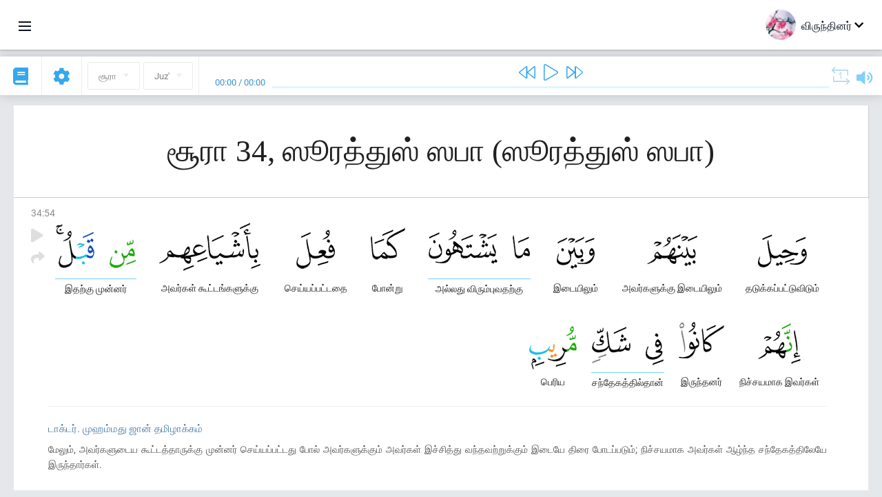

--- FILE ---
content_type: text/html; charset=UTF-8
request_url: https://ta.quranacademy.org/quran/34:54
body_size: 6876
content:
<!DOCTYPE html>
<html lang="ta" dir="ltr">
  <head>
    <meta charset="utf-8">
    <title>Surah 34 ஸூரத்துஸ் ஸபா. Read and listen Quran · Quran Academy</title>
    <meta name="description" content="Read and listen Quran: Arabic, translation, word-by-word translation, and interpretation (tafsir). Sura 34 ஸூரத்துஸ் ஸபா. Available translations: அப்த...">

    <meta name="keywords" content="Read, Listen, Quran, quran.surah, quran.ayah, ஸூரத்துஸ் ஸபா, ஸூரத்துஸ் ஸபா">

    <meta http-equiv="X-UA-Compatible" content="IE=edge">
    <meta name="viewport" content="width=device-width, initial-scale=1, user-scalable=no">


<script>
    window.Loader = new function () {
        var self = this

        this.onFullLoadFirstCallbacks = [];
        this.onFullLoadCallbacks = [];

        this.isLoaded = false;

        this.loadedStylesheets = [];

        function runCallbacks(callbacks) {
            var errors = [];

            callbacks.map(function (callback) {
                try {
                    callback();
                } catch (e) {
                    errors.push(e);
                }
            });

            return errors
        }

        this.onFullLoad = function(callback) {
            if (this.isLoaded) {
                callback();
            } else {
                this.onFullLoadCallbacks.push(callback);
            }
        };

        this.onFullLoadFirst = function(callback) {
            if (this.isLoaded) {
                callback();
            } else {
                this.onFullLoadFirstCallbacks.push(callback);
            }
        };

        this.loaded = function () {
            const firstCallbackErrors = runCallbacks(this.onFullLoadFirstCallbacks);
            const callbackErrors = runCallbacks(this.onFullLoadCallbacks);

            this.isLoaded = true;

            firstCallbackErrors.map(function (e) {
                throw e;
            });

            callbackErrors.map(function (e) {
                throw e;
            });
        };
    };
</script><link rel="shortcut icon" href="/favicons/favicon.ico" type="image/x-icon">
<link rel="icon" type="image/png" href="/favicons/favicon-32x32.png" sizes="32x32">
<link rel="icon" type="image/png" href="/favicons/android-chrome-192x192.png" sizes="192x192">
<link rel="icon" type="image/png" href="/favicons/favicon-96x96.png" sizes="96x96">
<link rel="icon" type="image/png" href="/favicons/favicon-16x16.png" sizes="16x16">
<link rel="apple-touch-icon" sizes="57x57" href="/favicons/apple-touch-icon-57x57.png">
<link rel="apple-touch-icon" sizes="60x60" href="/favicons/apple-touch-icon-60x60.png">
<link rel="apple-touch-icon" sizes="72x72" href="/favicons/apple-touch-icon-72x72.png">
<link rel="apple-touch-icon" sizes="76x76" href="/favicons/apple-touch-icon-76x76.png">
<link rel="apple-touch-icon" sizes="114x114" href="/favicons/apple-touch-icon-114x114.png">
<link rel="apple-touch-icon" sizes="120x120" href="/favicons/apple-touch-icon-120x120.png">
<link rel="apple-touch-icon" sizes="144x144" href="/favicons/apple-touch-icon-144x144.png">
<link rel="apple-touch-icon" sizes="152x152" href="/favicons/apple-touch-icon-152x152.png">
<link rel="apple-touch-icon" sizes="180x180" href="/favicons/apple-touch-icon-180x180.png">
<link rel="manifest" href="/favicons/manifest.json">
<meta name="msapplication-TileColor" content="#5e1596">
<meta name="msapplication-TileImage" content="/favicons/mstile-144x144.png">
<meta name="msapplication-config" content="/favicons/browserconfig.xml">
<meta name="theme-color" content="#ffffff"><link rel="stylesheet" href="https://use.typekit.net/srz0rtf.css">

<link href="/compiled/browser/app.6a5c3dc06d11913ad7bb.css" rel="stylesheet" type="text/css" />
<script type="application/ld+json">
{
  "@context" : "http://schema.org",
  "@type" : "Organization",
  "name" : "Quran Academy",
  "url" : "https://ta.quranacademy.org",
  "description": "In the Academy you will be able to learn the Quran, Arabic language, tajwed, grammar and tafsir from any level. Learn and share the knowledge!",
  "sameAs" : [
    "https://www.facebook.com/quranacademy",
    "https://twitter.com/quranacademy",
    "https://plus.google.com/u/0/+HolyQuranAcademy",
    "https://www.instagram.com/holyquranacademy",
    "https://www.youtube.com/holyquranacademy",
    "https://www.linkedin.com/company/quranacademy",
    "https://www.pinterest.com/holyquranworld",
    "https://soundcloud.com/quranacademy",
    "https://quranacademy.tumblr.com",
    "https://github.com/quranacademy",
    "https://vk.com/quranacademy",
    "https://medium.com/@quranacademy",
    "https://ok.ru/quranacademy",
    "https://telegram.me/quranacademy",
    "https://www.flickr.com/photos/quranacademy",
    "https://vk.com/holyquranworld"
  ]
}
</script>


<meta name="dmca-site-verification" content="aURaWlRBeVA0Z0FvNkc3Q3cvNFBKKzhLWkFRWHg5c05GQ2ZXb1FxN01JQT01" />



  </head>
  <body class="ltr-mode"><div id="react-module-696baa7699f2c" class=" react-module-header"></div>
            <script>
                Loader.onFullLoadFirst(function () {
                    mountReactComponent('react-module-696baa7699f2c', 'header', {"navigationMenuActiveItemCode":"quran","encyclopediaAvailable":false,"str":{"adminPanel":"Admin Panel","bookmarks":"Bookmarks","encyclopedia":"Encyclopedia","guest":"\u0bb5\u0bbf\u0bb0\u0bc1\u0ba8\u0bcd\u0ba4\u0bbf\u0ba9\u0bb0\u0bcd","help":"Help","interactiveLessons":"Interactive Lessons","logIn":"Login","logOut":"\u0bb5\u0bc6\u0bb3\u0bbf\u0baf\u0bc7\u0bb1\u0bc1","memorization":"Quran memorization","profile":"\u0b9a\u0bc1\u0baf\u0bb5\u0bbf\u0bb5\u0bb0\u0bae\u0bcd","quran":"Quran","settings":"\u0b85\u0bae\u0bc8\u0baa\u0bcd\u0baa\u0bc1\u0b95\u0bb3\u0bcd","siteSections":"Site sections"},"urls":{"adminPanel":"https:\/\/ta.quranacademy.org\/admin","encyclopedia":"https:\/\/ta.quranacademy.org\/encyclopedia","helpCenter":"https:\/\/ta.quranacademy.org\/help","interactiveLessons":"https:\/\/ta.quranacademy.org\/courses","login":"https:\/\/ta.quranacademy.org\/login","memorization":"https:\/\/ta.quranacademy.org\/memorization","profile":"https:\/\/ta.quranacademy.org\/profile","quran":"https:\/\/ta.quranacademy.org\/quran","settings":"https:\/\/ta.quranacademy.org\/profile\/settings\/personal-information"}}, 'render', true)
                });
            </script>
        
    <div id="content">
<div class="page-container"><div id="react-module-696baa7698fe4" class=" react-module-quran"></div>
            <script>
                Loader.onFullLoadFirst(function () {
                    mountReactComponent('react-module-696baa7698fe4', 'quran', {"displayMode":"ayah","currentSuraNum":34,"currentSura":{"id":34,"basmala":true,"type_id":1,"ayats_count":54,"juz_num":22,"juz_page":5,"hizb_num":43,"hizb_page":5,"rub_num":171,"ayat_begin_id":3607,"ayat_end_id":3660,"number":34,"arabic_name":"\u0633\u0628\u0623","text":{"id":1133,"name":"\u0bb8\u0bc2\u0bb0\u0ba4\u0bcd\u0ba4\u0bc1\u0bb8\u0bcd \u0bb8\u0baa\u0bbe","sura_id":34,"language_id":49,"transliteration":"\u0bb8\u0bc2\u0bb0\u0ba4\u0bcd\u0ba4\u0bc1\u0bb8\u0bcd \u0bb8\u0baa\u0bbe","about_markdown":null,"about_html":null}},"basmalaAyat":{"id":1,"surahNumber":1,"juzNumber":1,"number":1,"sajdah":false,"wordGroups":[{"id":2669037,"ayahId":1,"surahNumber":1,"ayahNumber":1,"index":0,"text":"\u0baa\u0bc6\u0baf\u0bb0\u0bbe\u0bb2\u0bcd","words":[{"id":1,"surahNumber":1,"ayahNumber":1,"order":1,"hasOwnImage":true,"imageWidth":88,"imageHeight":100,"text":"\u0baa\u0bc6\u0baf\u0bb0\u0bbe\u0bb2\u0bcd"}],"isLastWordGroupOfAyah":false},{"id":2669038,"ayahId":1,"surahNumber":1,"ayahNumber":1,"index":1,"text":"\u0b85\u0bb2\u0bcd\u0bb2\u0bbe\u0bb9\u0bcd\u0bb5\u0bbf\u0ba9\u0bcd","words":[{"id":2,"surahNumber":1,"ayahNumber":1,"order":2,"hasOwnImage":true,"imageWidth":40,"imageHeight":100,"text":"\u0b85\u0bb2\u0bcd\u0bb2\u0bbe\u0bb9\u0bcd\u0bb5\u0bbf\u0ba9\u0bcd"}],"isLastWordGroupOfAyah":false},{"id":2669039,"ayahId":1,"surahNumber":1,"ayahNumber":1,"index":2,"text":"\u0baa\u0bc7\u0bb0\u0bb0\u0bc1\u0bb3\u0bbe\u0bb3\u0ba9\u0bcd","words":[{"id":3,"surahNumber":1,"ayahNumber":1,"order":3,"hasOwnImage":true,"imageWidth":131,"imageHeight":100,"text":"\u0baa\u0bc7\u0bb0\u0bb0\u0bc1\u0bb3\u0bbe\u0bb3\u0ba9\u0bcd"}],"isLastWordGroupOfAyah":false},{"id":2669040,"ayahId":1,"surahNumber":1,"ayahNumber":1,"index":3,"text":"\u0baa\u0bc7\u0bb0\u0ba9\u0bcd\u0baa\u0bbe\u0bb3\u0ba9\u0bcd","words":[{"id":4,"surahNumber":1,"ayahNumber":1,"order":4,"hasOwnImage":true,"imageWidth":92,"imageHeight":100,"text":"\u0baa\u0bc7\u0bb0\u0ba9\u0bcd\u0baa\u0bbe\u0bb3\u0ba9\u0bcd"}],"isLastWordGroupOfAyah":true}]},"ayats":[{"id":3660,"surahNumber":34,"juzNumber":22,"number":54,"sajdah":false,"wordGroups":[{"id":2713959,"ayahId":3660,"surahNumber":34,"ayahNumber":54,"index":0,"text":"\u0ba4\u0b9f\u0bc1\u0b95\u0bcd\u0b95\u0baa\u0bcd\u0baa\u0b9f\u0bcd\u0b9f\u0bc1\u0bb5\u0bbf\u0b9f\u0bc1\u0bae\u0bcd","words":[{"id":55886,"surahNumber":34,"ayahNumber":54,"order":1,"hasOwnImage":true,"imageWidth":71,"imageHeight":100,"text":"\u0ba4\u0b9f\u0bc1\u0b95\u0bcd\u0b95\u0baa\u0bcd\u0baa\u0b9f\u0bcd\u0b9f\u0bc1\u0bb5\u0bbf\u0b9f\u0bc1\u0bae\u0bcd"}],"isLastWordGroupOfAyah":false},{"id":2713960,"ayahId":3660,"surahNumber":34,"ayahNumber":54,"index":1,"text":"\u0b85\u0bb5\u0bb0\u0bcd\u0b95\u0bb3\u0bc1\u0b95\u0bcd\u0b95\u0bc1 \u0b87\u0b9f\u0bc8\u0baf\u0bbf\u0bb2\u0bc1\u0bae\u0bcd","words":[{"id":55887,"surahNumber":34,"ayahNumber":54,"order":2,"hasOwnImage":true,"imageWidth":73,"imageHeight":100,"text":"\u0b85\u0bb5\u0bb0\u0bcd\u0b95\u0bb3\u0bc1\u0b95\u0bcd\u0b95\u0bc1 \u0b87\u0b9f\u0bc8\u0baf\u0bbf\u0bb2\u0bc1\u0bae\u0bcd"}],"isLastWordGroupOfAyah":false},{"id":2713961,"ayahId":3660,"surahNumber":34,"ayahNumber":54,"index":2,"text":"\u0b87\u0b9f\u0bc8\u0baf\u0bbf\u0bb2\u0bc1\u0bae\u0bcd","words":[{"id":55888,"surahNumber":34,"ayahNumber":54,"order":3,"hasOwnImage":true,"imageWidth":55,"imageHeight":100,"text":"\u0b87\u0b9f\u0bc8\u0baf\u0bbf\u0bb2\u0bc1\u0bae\u0bcd"}],"isLastWordGroupOfAyah":false},{"id":2713962,"ayahId":3660,"surahNumber":34,"ayahNumber":54,"index":3,"text":"\u0b85\u0bb2\u0bcd\u0bb2\u0ba4\u0bc1 \u0bb5\u0bbf\u0bb0\u0bc1\u0bae\u0bcd\u0baa\u0bc1\u0bb5\u0ba4\u0bb1\u0bcd\u0b95\u0bc1","words":[{"id":55889,"surahNumber":34,"ayahNumber":54,"order":4,"hasOwnImage":true,"imageWidth":25,"imageHeight":100,"text":"\u0b85\u0bb5\u0bb0\u0bcd\u0b95\u0bb3\u0bcd \u0bb5\u0bbf\u0bb0\u0bc1\u0bae\u0bcd\u0baa\u0bc1\u0bb5\u0ba4\u0bb1\u0bcd\u0b95\u0bc1"},{"id":55890,"surahNumber":34,"ayahNumber":54,"order":5,"hasOwnImage":true,"imageWidth":100,"imageHeight":100,"text":"*"}],"isLastWordGroupOfAyah":false},{"id":2713963,"ayahId":3660,"surahNumber":34,"ayahNumber":54,"index":4,"text":"\u0baa\u0bcb\u0ba9\u0bcd\u0bb1\u0bc1","words":[{"id":55891,"surahNumber":34,"ayahNumber":54,"order":6,"hasOwnImage":true,"imageWidth":50,"imageHeight":100,"text":"\u0baa\u0bcb\u0ba9\u0bcd\u0bb1\u0bc1"}],"isLastWordGroupOfAyah":false},{"id":2713964,"ayahId":3660,"surahNumber":34,"ayahNumber":54,"index":5,"text":"\u0b9a\u0bc6\u0baf\u0bcd\u0baf\u0baa\u0bcd\u0baa\u0b9f\u0bcd\u0b9f\u0ba4\u0bc8","words":[{"id":55892,"surahNumber":34,"ayahNumber":54,"order":7,"hasOwnImage":true,"imageWidth":56,"imageHeight":100,"text":"\u0b9a\u0bc6\u0baf\u0bcd\u0baf\u0baa\u0bcd\u0baa\u0b9f\u0bcd\u0b9f\u0ba4\u0bc8"}],"isLastWordGroupOfAyah":false},{"id":2713965,"ayahId":3660,"surahNumber":34,"ayahNumber":54,"index":6,"text":"\u0b85\u0bb2\u0bcd\u0bb2\u0ba4\u0bc1 \u0b95\u0bc2\u0b9f\u0bcd\u0b9f\u0b99\u0bcd\u0b95\u0bb3\u0bc1\u0b95\u0bcd\u0b95\u0bc1","words":[{"id":55893,"surahNumber":34,"ayahNumber":54,"order":8,"hasOwnImage":true,"imageWidth":147,"imageHeight":100,"text":"\u0b85\u0bb5\u0bb0\u0bcd\u0b95\u0bb3\u0bcd \u0b95\u0bc2\u0b9f\u0bcd\u0b9f\u0b99\u0bcd\u0b95\u0bb3\u0bc1\u0b95\u0bcd\u0b95\u0bc1"}],"isLastWordGroupOfAyah":false},{"id":2713966,"ayahId":3660,"surahNumber":34,"ayahNumber":54,"index":7,"text":"\u0b87\u0ba4\u0bb1\u0bcd\u0b95\u0bc1 \u0bae\u0bc1\u0ba9\u0bcd\u0ba9\u0bb0\u0bcd","words":[{"id":55894,"surahNumber":34,"ayahNumber":54,"order":9,"hasOwnImage":true,"imageWidth":38,"imageHeight":100,"text":"\u0b87\u0ba4\u0bb1\u0bcd\u0b95\u0bc1 \u0bae\u0bc1\u0ba9\u0bcd\u0ba9\u0bb0\u0bcd"},{"id":55895,"surahNumber":34,"ayahNumber":54,"order":10,"hasOwnImage":true,"imageWidth":56,"imageHeight":100,"text":"*"}],"isLastWordGroupOfAyah":false},{"id":2713967,"ayahId":3660,"surahNumber":34,"ayahNumber":54,"index":8,"text":"\u0ba8\u0bbf\u0b9a\u0bcd\u0b9a\u0baf\u0bae\u0bbe\u0b95 \u0b87\u0bb5\u0bb0\u0bcd\u0b95\u0bb3\u0bcd","words":[{"id":55896,"surahNumber":34,"ayahNumber":54,"order":11,"hasOwnImage":true,"imageWidth":62,"imageHeight":100,"text":"\u0ba8\u0bbf\u0b9a\u0bcd\u0b9a\u0baf\u0bae\u0bbe\u0b95 \u0b87\u0bb5\u0bb0\u0bcd\u0b95\u0bb3\u0bcd"}],"isLastWordGroupOfAyah":false},{"id":2713968,"ayahId":3660,"surahNumber":34,"ayahNumber":54,"index":9,"text":"\u0b87\u0bb0\u0bc1\u0ba8\u0bcd\u0ba4\u0ba9\u0bb0\u0bcd","words":[{"id":55897,"surahNumber":34,"ayahNumber":54,"order":12,"hasOwnImage":true,"imageWidth":66,"imageHeight":100,"text":"\u0b87\u0bb0\u0bc1\u0ba8\u0bcd\u0ba4\u0ba9\u0bb0\u0bcd"}],"isLastWordGroupOfAyah":false},{"id":2713969,"ayahId":3660,"surahNumber":34,"ayahNumber":54,"index":10,"text":"\u0b9a\u0ba8\u0bcd\u0ba4\u0bc7\u0b95\u0ba4\u0bcd\u0ba4\u0bbf\u0bb2\u0bcd\u0ba4\u0bbe\u0ba9\u0bcd","words":[{"id":55898,"surahNumber":34,"ayahNumber":54,"order":13,"hasOwnImage":true,"imageWidth":26,"imageHeight":100,"text":"\u0b9a\u0ba8\u0bcd\u0ba4\u0bc7\u0b95\u0ba4\u0bcd\u0ba4\u0bbf\u0bb2\u0bcd\u0ba4\u0bbe\u0ba9\u0bcd"},{"id":55899,"surahNumber":34,"ayahNumber":54,"order":14,"hasOwnImage":true,"imageWidth":56,"imageHeight":100,"text":"*"}],"isLastWordGroupOfAyah":false},{"id":2713970,"ayahId":3660,"surahNumber":34,"ayahNumber":54,"index":11,"text":"\u0baa\u0bc6\u0bb0\u0bbf\u0baf","words":[{"id":55900,"surahNumber":34,"ayahNumber":54,"order":15,"hasOwnImage":true,"imageWidth":69,"imageHeight":100,"text":"\u0baa\u0bc6\u0bb0\u0bbf\u0baf"}],"isLastWordGroupOfAyah":true}]}],"bookmarks":[],"currentJuzNum":22,"pageCount":null,"currentPage":null,"ayatsPerPage":null,"mushafPageNumber":434,"customTranslationIds":null,"currentRecitation":{"urlMask":"https:\/\/quran-audio.quranacademy.org\/by-ayah\/Mishari_Rashid_Al-Afasy_128kbps\/{sura}\/{ayat}.mp3","padZeros":true},"str":{"autoScrollDuringPlayback":"Auto scroll during playback","ayat":"\u0b85\u0baf\u0bbe\u0bb9\u0bcd","commonSettings":"Common","continuousReading":"Continuous reading","copiedToClipboard":"Link Copied to Clipboard","error":"\u0baa\u0bbf\u0bb4\u0bc8","errorLoadingPage":"Error loading page","juz":"Juz'","reciter":"Reciter","searchPlaceholder":"Search...","select":"Select","sura":"\u0b9a\u0bc2\u0bb0\u0bbe","tajweedRulesHighlighting":"Tajweed highlighting","translationsAndTafseers":"Translations and tafseers","quran":"\u0b89\u0ba9\u0bcd\u0ba9\u0ba4\u0bae\u0bbe\u0ba9 \u0b95\u0bc1\u0bb0\u0bbe\u0ba9\u0bcd","withWordsHighlighting":"With words highlighting","wordByWordTranslation":"Translation by words","wordByWordTranslationLanguage":"Word by word translation language"}}, 'render', false)
                });
            </script>
        
</div>

<script>
    var metaViewPort = document.querySelector('meta[name="viewport"]')

            metaViewPort.setAttribute('content', 'width=device-width, initial-scale=1, user-scalable=no')
    </script>

    </div><div id="react-module-696baa7699faf" class=" react-module-whats-new-alert"></div>
            <script>
                Loader.onFullLoadFirst(function () {
                    mountReactComponent('react-module-696baa7699faf', 'whats-new-alert', {"str":{"whatsNew":"What's new?"},"apiUrls":{"getUpdates":"https:\/\/ta.quranacademy.org\/whats-new\/updates"}}, 'render', false)
                });
            </script>
        <div id="react-module-696baa769a953" class=" react-module-footer"></div>
            <script>
                Loader.onFullLoadFirst(function () {
                    mountReactComponent('react-module-696baa769a953', 'footer', {"androidAppLink":"https:\/\/play.google.com\/store\/apps\/details?id=org.quranacademy.quran","helpCenterAvailable":true,"iosAppLink":"https:\/\/apps.apple.com\/ru\/app\/quran-academy-reader\/id1481765206","str":{"aboutProject":"\u0ba4\u0bbf\u0b9f\u0bcd\u0b9f\u0bae\u0bcd \u0baa\u0bb1\u0bcd\u0bb1\u0bbf","blog":"Blog","contacts":"Contacts","contribute":"Make a contribution","currentFeatures":"Features","followUsInSocialMedia":"Follow us on social media","helpCenter":"Help center","mobileApp":"Mobile App","ourPartners":"Our partners","partnersWidget":"Widget for partners","privacyPolicy":"Privacy policy","radio":"Radio","support":"Feedback and suggestions","termsOfUse":"\u0baa\u0baf\u0ba9\u0bcd\u0baa\u0bbe\u0b9f\u0bcd\u0b9f\u0bc1 \u0bb5\u0bbf\u0ba4\u0bbf\u0bae\u0bc1\u0bb1\u0bc8\u0b95\u0bb3\u0bcd"},"urls":{"privacyPolicy":"https:\/\/ta.quranacademy.org\/page\/1-privacy_policy","termsOfUse":"https:\/\/ta.quranacademy.org\/page\/2-terms_of_use"}}, 'render', true)
                });
            </script>
        <div id="react-module-696baa769a96c" class=" react-module-toastify"></div>
            <script>
                Loader.onFullLoadFirst(function () {
                    mountReactComponent('react-module-696baa769a96c', 'toastify', {"keepMounted":true}, 'render', false)
                });
            </script>
        <script src="https://ta.quranacademy.org/ui-strings/ta?1746213903"></script>

    <script>
        ENV = {"avatarDimensions":[200,100,50],"appVersion":"062e8d11e8d8af2fe39585b2ba4e4927554168f8","csrfToken":"aBjggpl3Z619sAOIgSZxhY0afhYV3PsvsSPonlU9","currentLanguage":{"id":49,"code":"ta","active":true,"is_default":false,"locale":"ta_IN","yandex_language_id":2,"is_rtl":false,"fallback_language_id":2,"level":3,"code_iso1":"ta","code_iso3":"tam","original_name":"\u0ba4\u0bae\u0bbf\u0bb4\u0bcd"},"debug":false,"domain":"quranacademy.org","environment":"production","isGuest":true,"languages":[{"id":49,"code":"ta","scriptDirection":"ltr","name":"\u0ba4\u0bae\u0bbf\u0bb4\u0bcd","originalName":"\u0ba4\u0bae\u0bbf\u0bb4\u0bcd","fallbackLanguageId":2},{"id":53,"code":"bg","scriptDirection":"ltr","name":"Bulgarian","originalName":"\u0411\u044a\u043b\u0433\u0430\u0440\u0441\u043a\u0438","fallbackLanguageId":1},{"id":57,"code":"tt","scriptDirection":"ltr","name":"Tatar","originalName":"\u0422\u0430\u0442\u0430\u0440\u0447\u0430","fallbackLanguageId":1},{"id":58,"code":"uk","scriptDirection":"ltr","name":"Ukranian","originalName":"\u0423\u043a\u0440\u0430\u0457\u043d\u0441\u044c\u043a\u0430","fallbackLanguageId":1},{"id":4,"code":"az","scriptDirection":"ltr","name":"Azerbaijan","originalName":"Az\u0259rbaycan dili","fallbackLanguageId":1},{"id":5,"code":"tg","scriptDirection":"ltr","name":"Tajik","originalName":"\u0422\u043e\u04b7\u0438\u043a\u04e3","fallbackLanguageId":1},{"id":39,"code":"uz","scriptDirection":"ltr","name":"Uzbek","originalName":"O'zbek","fallbackLanguageId":1},{"id":40,"code":"kk","scriptDirection":"ltr","name":"Kazakh","originalName":"\u049a\u0430\u0437\u0430\u049b \u0442\u0456\u043b\u0456","fallbackLanguageId":1},{"id":44,"code":"inh","scriptDirection":"ltr","name":"Ingush","originalName":"\u0413l\u0430\u043b\u0433I\u0430\u0439","fallbackLanguageId":1},{"id":79,"code":"kbd","scriptDirection":"ltr","name":"Kabardian-Circassian language","originalName":"\u0410\u0434\u044b\u0433\u044d\u0431\u0437\u044d","fallbackLanguageId":1},{"id":82,"code":"krc","scriptDirection":"ltr","name":"Karachay-Balkar language","originalName":"\u041a\u044a\u0430\u0440\u0430\u0447\u0430\u0439-\u043c\u0430\u043b\u043a\u044a\u0430\u0440","fallbackLanguageId":1},{"id":45,"code":"av","scriptDirection":"ltr","name":"Avar","originalName":"\u0410\u0432\u0430\u0440 \u043c\u0430\u0446\u0304I","fallbackLanguageId":1},{"id":46,"code":"ce","scriptDirection":"ltr","name":"Chechen","originalName":"\u041d\u043e\u0445\u0447\u0438\u0439","fallbackLanguageId":1},{"id":48,"code":"lez","scriptDirection":"ltr","name":"Lezghian","originalName":"\u041b\u0435\u0437\u0433\u0438","fallbackLanguageId":1},{"id":43,"code":"ba","scriptDirection":"ltr","name":"Bashkir","originalName":"\u0411\u0430\u0448\u04a1\u043e\u0440\u0442","fallbackLanguageId":1},{"id":2,"code":"en","scriptDirection":"ltr","name":"English","originalName":"English","fallbackLanguageId":1},{"id":52,"code":"id","scriptDirection":"ltr","name":"Indonesian","originalName":"Bahasa Indonesia","fallbackLanguageId":2},{"id":54,"code":"ka","scriptDirection":"ltr","name":"Georgian","originalName":"\u10e5\u10d0\u10e0\u10d7\u10e3\u10da\u10d8","fallbackLanguageId":2},{"id":55,"code":"ha","scriptDirection":"ltr","name":"Hausa","originalName":"Hausa","fallbackLanguageId":2},{"id":56,"code":"so","scriptDirection":"ltr","name":"Somali","originalName":"Af-Soomaali","fallbackLanguageId":2},{"id":6,"code":"tr","scriptDirection":"ltr","name":"Turkish","originalName":"T\u00fcrk\u00e7e","fallbackLanguageId":2},{"id":41,"code":"fr","scriptDirection":"ltr","name":"French","originalName":"Fran\u00e7ais","fallbackLanguageId":2},{"id":59,"code":"es","scriptDirection":"ltr","name":"Spanish","originalName":"Espa\u00f1ol","fallbackLanguageId":2},{"id":60,"code":"it","scriptDirection":"ltr","name":"Italian","originalName":"Italiano","fallbackLanguageId":2},{"id":61,"code":"sq","scriptDirection":"ltr","name":"Albanian","originalName":"Shqip","fallbackLanguageId":2},{"id":62,"code":"bs","scriptDirection":"ltr","name":"Bosnian","originalName":"Bosanski","fallbackLanguageId":2},{"id":63,"code":"zh","scriptDirection":"ltr","name":"Chinese","originalName":"\u4e2d\u6587(\u7b80\u4f53)","fallbackLanguageId":2},{"id":66,"code":"hi","scriptDirection":"ltr","name":"Hindi","originalName":"\u0939\u093f\u0928\u094d\u0926\u0940","fallbackLanguageId":2},{"id":64,"code":"cs","scriptDirection":"ltr","name":"Czech","originalName":"\u010ce\u0161tina","fallbackLanguageId":2},{"id":67,"code":"ja","scriptDirection":"ltr","name":"Japanese","originalName":"\u65e5\u672c\u8a9e","fallbackLanguageId":2},{"id":68,"code":"am","scriptDirection":"ltr","name":"Amharic","originalName":"\u12a0\u121b\u122d\u129b","fallbackLanguageId":2},{"id":69,"code":"ko","scriptDirection":"ltr","name":"Korean","originalName":"\ud55c\uad6d\uc5b4","fallbackLanguageId":2},{"id":70,"code":"ms","scriptDirection":"ltr","name":"Malay","originalName":"Bahasa Melayu","fallbackLanguageId":2},{"id":71,"code":"no","scriptDirection":"ltr","name":"Norwegian (Bokm\u00e5l)","originalName":"Norsk (bokm\u00e5l)","fallbackLanguageId":2},{"id":73,"code":"pl","scriptDirection":"ltr","name":"Polish","originalName":"Polski","fallbackLanguageId":2},{"id":74,"code":"pt","scriptDirection":"ltr","name":"Portuguese","originalName":"Portugu\u00eas","fallbackLanguageId":2},{"id":75,"code":"ro","scriptDirection":"ltr","name":"Romanian","originalName":"Rom\u00e2n\u0103","fallbackLanguageId":2},{"id":76,"code":"sv","scriptDirection":"ltr","name":"Swedish","originalName":"Svenska","fallbackLanguageId":2},{"id":77,"code":"th","scriptDirection":"ltr","name":"Thai","originalName":"\u0e20\u0e32\u0e29\u0e32\u0e44\u0e17\u0e22","fallbackLanguageId":2},{"id":80,"code":"el","scriptDirection":"ltr","name":"Greek","originalName":"\u0395\u03bb\u03bb\u03b7\u03bd\u03b9\u03ba\u03ac","fallbackLanguageId":2},{"id":81,"code":"he","scriptDirection":"rtl","name":"Hebrew","originalName":"\u05e2\u05d1\u05e8\u05d9\u05ea","fallbackLanguageId":2},{"id":83,"code":"ku","scriptDirection":"ltr","name":"Kurdish","originalName":"Kurd\u00ee","fallbackLanguageId":2},{"id":85,"code":"sw","scriptDirection":"ltr","name":"Swahili","originalName":"Kiswahili","fallbackLanguageId":2},{"id":86,"code":"ug","scriptDirection":"rtl","name":"Uyghur language","originalName":"\u0626\u06c7\u064a\u063a\u06c7\u0631\u0686\u06d5","fallbackLanguageId":2},{"id":47,"code":"de","scriptDirection":"ltr","name":"German","originalName":"Deutsch","fallbackLanguageId":2},{"id":3,"code":"ar","scriptDirection":"rtl","name":"Arabic","originalName":"\u0627\u0644\u0639\u0631\u0628\u064a\u0629","fallbackLanguageId":2},{"id":50,"code":"bn","scriptDirection":"ltr","name":"Bangla","originalName":"\u09ac\u09be\u0982\u09b2\u09be","fallbackLanguageId":2},{"id":51,"code":"ne","scriptDirection":"ltr","name":"Nepali","originalName":"\u0928\u0947\u092a\u093e\u0932\u0940","fallbackLanguageId":2},{"id":65,"code":"nl","scriptDirection":"ltr","name":"Dutch","originalName":"Nederlands","fallbackLanguageId":47},{"id":72,"code":"fa","scriptDirection":"rtl","name":"Persian","originalName":"\u0641\u0627\u0631\u0633\u06cc\u200f","fallbackLanguageId":3},{"id":78,"code":"ur","scriptDirection":"rtl","name":"Urdu","originalName":"\u0627\u0631\u062f\u0648","fallbackLanguageId":66},{"id":1,"code":"ru","scriptDirection":"ltr","name":"Russian","originalName":"\u0420\u0443\u0441\u0441\u043a\u0438\u0439","fallbackLanguageId":null},{"id":84,"code":"mo","scriptDirection":"ltr","name":"Moldovan","originalName":"Moldoveneasc\u0103","fallbackLanguageId":75}],"protocol":"https","rollbarEnabled":true,"rollbarToken":"031444658e4a4040a38ef6bb27379125","settings":{"quran_app_banner_closed":false,"media_players_volume":0.7,"admin_sidebar_opened":true,"admin_selected_quran_wbw_translations":[],"quran_ayats_translations":[70],"quran_word_by_word_translation_enabled":true,"quran_word_by_word_translation":46,"quran_words_continuous_reading":false,"quran_tajweed_enabled":true,"quran_auto_scroll_during_playback_enabled":false,"quran_recitation_id":14,"quran_recitation_repeat_count":1,"interactive_lessons_layout":"new","puzzle_settings":true,"puzzle_level":20,"puzzle_ayat_recitation_id":11,"puzzle_is_audio":true,"puzzle_repeat_count":1,"puzzle_repeat_interval":0,"puzzle_is_tajweed":true,"puzzle_is_translation":true,"puzzle_language_id":1,"puzzle_is_strict_mode":false,"puzzle_add_words":false},"user":null,"yandexMetrikaKey":"44763238"}

        isNodeJs = false
    </script>

    <script src="/compiled/browser/app.4b8113e5f5306e3ecc4a.js"></script>
    <script async src="/compiled/browser/react.e1fa4e13232be61691cb.chunk.js"></script>


<script>
  (function(i,s,o,g,r,a,m){i['GoogleAnalyticsObject']=r;i[r]=i[r]||function(){
  (i[r].q=i[r].q||[]).push(arguments)},i[r].l=1*new Date();a=s.createElement(o),
  m=s.getElementsByTagName(o)[0];a.async=1;a.src=g;m.parentNode.insertBefore(a,m)
  })(window,document,'script','https://www.google-analytics.com/analytics.js','ga');

  ga('create', 'UA-99896292-1', 'auto');
  ga('send', 'pageview');
  setTimeout(function(){
      ga('send', 'event', 'New Visitor', location.pathname);
  }, 15000);
</script>

<!-- Yandex.Metrika counter -->
<script type="text/javascript">
    (function (d, w, c) {
        (w[c] = w[c] || []).push(function() {
            try {
                w.yaCounter44763238 = new Ya.Metrika({
                    id:44763238,
                    clickmap:true,
                    trackLinks:true,
                    accurateTrackBounce:true,
                    webvisor:true
                });
            } catch(e) { }
        });

        var n = d.getElementsByTagName("script")[0],
            s = d.createElement("script"),
            f = function () { n.parentNode.insertBefore(s, n); };
        s.type = "text/javascript";
        s.async = true;
        s.src = "https://mc.yandex.ru/metrika/watch.js";

        if (w.opera == "[object Opera]") {
            d.addEventListener("DOMContentLoaded", f, false);
        } else { f(); }
    })(document, window, "yandex_metrika_callbacks");
</script>
<noscript><div><img src="https://mc.yandex.ru/watch/44763238" style="position:absolute; left:-9999px;" alt="" /></div></noscript>
<!-- /Yandex.Metrika counter -->



<script>
    var Tawk_API = Tawk_API || {};
    var Tawk_LoadStart = new Date();

    Loader.onFullLoad(function () {
        var s1  =document.createElement("script");
        var s0 = document.getElementsByTagName("script")[0];

        s1.async=true;
        s1.src='https://embed.tawk.to/5a564c2bd7591465c7069e5c/default';
        s1.charset='UTF-8';

        s1.setAttribute('crossorigin','*');

        s0.parentNode.insertBefore(s1,s0);
    });
</script>

<script src="https://images.dmca.com/Badges/DMCABadgeHelper.min.js"></script>
  </body>
</html>